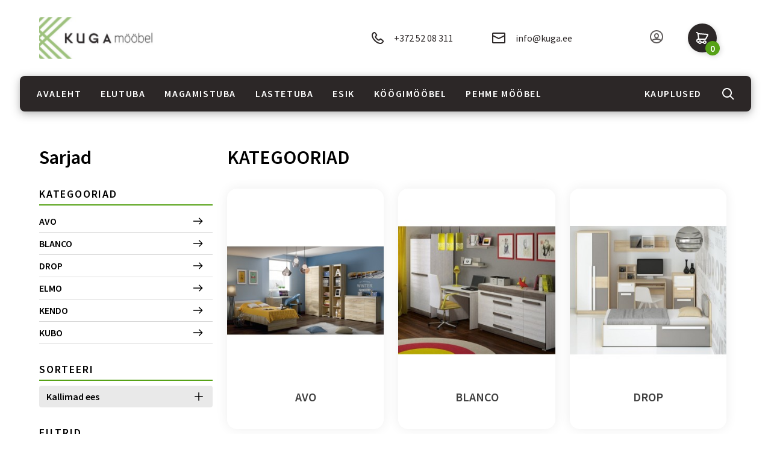

--- FILE ---
content_type: text/html; charset=UTF-8
request_url: https://www.kuga.ee/product-category/home/lastetuba/sarjad-lastetuba/?orderby=date
body_size: 15508
content:
<!DOCTYPE html>
<html lang="et">
<head>
	
	<meta charset="UTF-8">
	<meta name="description" content="">
	<meta name="viewport" content="width=device-width, user-scalable=no, initial-scale=1.0, maximum-scale=1.0,
    minimum-scale=1.0">
	
	<link rel="apple-touch-icon" sizes="57x57" href="https://www.kuga.ee/wp-content/themes/kuga/fav/apple-icon-57x57.png">
	<link rel="apple-touch-icon" sizes="60x60" href="https://www.kuga.ee/wp-content/themes/kuga/fav/apple-icon-60x60.png">
	<link rel="apple-touch-icon" sizes="72x72" href="https://www.kuga.ee/wp-content/themes/kuga/fav/apple-icon-72x72.png">
	<link rel="apple-touch-icon" sizes="76x76" href="https://www.kuga.ee/wp-content/themes/kuga/fav/apple-icon-76x76.png">
	<link rel="apple-touch-icon" sizes="114x114" href="https://www.kuga.ee/wp-content/themes/kuga/fav/apple-icon-114x114.png">
	<link rel="apple-touch-icon" sizes="120x120" href="https://www.kuga.ee/wp-content/themes/kuga/fav/apple-icon-120x120.png">
	<link rel="apple-touch-icon" sizes="144x144" href="https://www.kuga.ee/wp-content/themes/kuga/fav/apple-icon-144x144.png">
	<link rel="apple-touch-icon" sizes="152x152" href="https://www.kuga.ee/wp-content/themes/kuga/fav/apple-icon-152x152.png">
	<link rel="apple-touch-icon" sizes="180x180" href="https://www.kuga.ee/wp-content/themes/kuga/fav/apple-icon-180x180.png">
	<link rel="icon" type="image/png" sizes="192x192"  href="https://www.kuga.ee/wp-content/themes/kuga/fav/android-icon-192x192.png">
	<link rel="icon" type="image/png" sizes="32x32" href="https://www.kuga.ee/wp-content/themes/kuga/fav/favicon-32x32.png">
	<link rel="icon" type="image/png" sizes="96x96" href="https://www.kuga.ee/wp-content/themes/kuga/fav/favicon-96x96.png">
	<link rel="icon" type="image/png" sizes="16x16" href="https://www.kuga.ee/wp-content/themes/kuga/fav/favicon-16x16.png">
	<link rel="manifest" href="https://www.kuga.ee/wp-content/themes/kuga/fav/manifest.json">
	<meta name="msapplication-TileColor" content="#FFFFFF">
	<meta name="msapplication-TileImage" content="https://www.kuga.ee/wp-content/themes/kuga/fav/ms-icon-144x144.png">
	<meta name="theme-color" content="#FFFFFF">
	<!-- Google Tag Manager -->
<script>(function(w,d,s,l,i){w[l]=w[l]||[];w[l].push({'gtm.start':
new Date().getTime(),event:'gtm.js'});var f=d.getElementsByTagName(s)[0],
j=d.createElement(s),dl=l!='dataLayer'?'&l='+l:'';j.async=true;j.src=
'https://www.googletagmanager.com/gtm.js?id='+i+dl;f.parentNode.insertBefore(j,f);
})(window,document,'script','dataLayer','GTM-NBZNX7N8');</script>
<!-- End Google Tag Manager -->

	<meta name='robots' content='index, follow, max-image-preview:large, max-snippet:-1, max-video-preview:-1' />
	<style>img:is([sizes="auto" i], [sizes^="auto," i]) { contain-intrinsic-size: 3000px 1500px }</style>
	
	<!-- This site is optimized with the Yoast SEO plugin v25.8 - https://yoast.com/wordpress/plugins/seo/ -->
	<title>Sarjad Archives - Kuga</title>
	<link rel="canonical" href="https://www.kuga.ee/product-category/home/lastetuba/sarjad-lastetuba/" />
	<link rel="next" href="https://www.kuga.ee/product-category/home/lastetuba/sarjad-lastetuba/page/2/" />
	<meta property="og:locale" content="et_EE" />
	<meta property="og:type" content="article" />
	<meta property="og:title" content="Sarjad Archives - Kuga" />
	<meta property="og:url" content="https://www.kuga.ee/product-category/home/lastetuba/sarjad-lastetuba/" />
	<meta property="og:site_name" content="Kuga" />
	<meta name="twitter:card" content="summary_large_image" />
	<script type="application/ld+json" class="yoast-schema-graph">{"@context":"https://schema.org","@graph":[{"@type":"CollectionPage","@id":"https://www.kuga.ee/product-category/home/lastetuba/sarjad-lastetuba/","url":"https://www.kuga.ee/product-category/home/lastetuba/sarjad-lastetuba/","name":"Sarjad Archives - Kuga","isPartOf":{"@id":"https://www.kuga.ee/#website"},"primaryImageOfPage":{"@id":"https://www.kuga.ee/product-category/home/lastetuba/sarjad-lastetuba/#primaryimage"},"image":{"@id":"https://www.kuga.ee/product-category/home/lastetuba/sarjad-lastetuba/#primaryimage"},"thumbnailUrl":"https://www.kuga.ee/wp-content/uploads/2023/05/drop-14-szara_platyna.jpg","breadcrumb":{"@id":"https://www.kuga.ee/product-category/home/lastetuba/sarjad-lastetuba/#breadcrumb"},"inLanguage":"et"},{"@type":"ImageObject","inLanguage":"et","@id":"https://www.kuga.ee/product-category/home/lastetuba/sarjad-lastetuba/#primaryimage","url":"https://www.kuga.ee/wp-content/uploads/2023/05/drop-14-szara_platyna.jpg","contentUrl":"https://www.kuga.ee/wp-content/uploads/2023/05/drop-14-szara_platyna.jpg","width":1200,"height":850},{"@type":"BreadcrumbList","@id":"https://www.kuga.ee/product-category/home/lastetuba/sarjad-lastetuba/#breadcrumb","itemListElement":[{"@type":"ListItem","position":1,"name":"Home","item":"https://www.kuga.ee/"},{"@type":"ListItem","position":2,"name":"Home","item":"https://www.kuga.ee/product-category/home/"},{"@type":"ListItem","position":3,"name":"Lastetuba","item":"https://www.kuga.ee/product-category/home/lastetuba/"},{"@type":"ListItem","position":4,"name":"Sarjad"}]},{"@type":"WebSite","@id":"https://www.kuga.ee/#website","url":"https://www.kuga.ee/","name":"Kuga","description":"Just another WordPress site","potentialAction":[{"@type":"SearchAction","target":{"@type":"EntryPoint","urlTemplate":"https://www.kuga.ee/?s={search_term_string}"},"query-input":{"@type":"PropertyValueSpecification","valueRequired":true,"valueName":"search_term_string"}}],"inLanguage":"et"}]}</script>
	<!-- / Yoast SEO plugin. -->


<link rel='dns-prefetch' href='//cdnjs.cloudflare.com' />
<link rel='dns-prefetch' href='//maxcdn.bootstrapcdn.com' />
<link rel='dns-prefetch' href='//fonts.googleapis.com' />
<link href='//hb.wpmucdn.com' rel='preconnect' />
<link href='http://fonts.googleapis.com' rel='preconnect' />
<link href='//fonts.gstatic.com' crossorigin='' rel='preconnect' />
<link rel="alternate" type="application/rss+xml" title="Kuga &raquo; Sarjad Kategooria uudisevoog" href="https://www.kuga.ee/product-category/home/lastetuba/sarjad-lastetuba/feed/" />
		<style>
			.lazyload,
			.lazyloading {
				max-width: 100%;
			}
		</style>
		<script type="text/javascript">
/* <![CDATA[ */
window._wpemojiSettings = {"baseUrl":"https:\/\/s.w.org\/images\/core\/emoji\/16.0.1\/72x72\/","ext":".png","svgUrl":"https:\/\/s.w.org\/images\/core\/emoji\/16.0.1\/svg\/","svgExt":".svg","source":{"concatemoji":"https:\/\/www.kuga.ee\/wp-includes\/js\/wp-emoji-release.min.js?ver=6.8.3"}};
/*! This file is auto-generated */
!function(s,n){var o,i,e;function c(e){try{var t={supportTests:e,timestamp:(new Date).valueOf()};sessionStorage.setItem(o,JSON.stringify(t))}catch(e){}}function p(e,t,n){e.clearRect(0,0,e.canvas.width,e.canvas.height),e.fillText(t,0,0);var t=new Uint32Array(e.getImageData(0,0,e.canvas.width,e.canvas.height).data),a=(e.clearRect(0,0,e.canvas.width,e.canvas.height),e.fillText(n,0,0),new Uint32Array(e.getImageData(0,0,e.canvas.width,e.canvas.height).data));return t.every(function(e,t){return e===a[t]})}function u(e,t){e.clearRect(0,0,e.canvas.width,e.canvas.height),e.fillText(t,0,0);for(var n=e.getImageData(16,16,1,1),a=0;a<n.data.length;a++)if(0!==n.data[a])return!1;return!0}function f(e,t,n,a){switch(t){case"flag":return n(e,"\ud83c\udff3\ufe0f\u200d\u26a7\ufe0f","\ud83c\udff3\ufe0f\u200b\u26a7\ufe0f")?!1:!n(e,"\ud83c\udde8\ud83c\uddf6","\ud83c\udde8\u200b\ud83c\uddf6")&&!n(e,"\ud83c\udff4\udb40\udc67\udb40\udc62\udb40\udc65\udb40\udc6e\udb40\udc67\udb40\udc7f","\ud83c\udff4\u200b\udb40\udc67\u200b\udb40\udc62\u200b\udb40\udc65\u200b\udb40\udc6e\u200b\udb40\udc67\u200b\udb40\udc7f");case"emoji":return!a(e,"\ud83e\udedf")}return!1}function g(e,t,n,a){var r="undefined"!=typeof WorkerGlobalScope&&self instanceof WorkerGlobalScope?new OffscreenCanvas(300,150):s.createElement("canvas"),o=r.getContext("2d",{willReadFrequently:!0}),i=(o.textBaseline="top",o.font="600 32px Arial",{});return e.forEach(function(e){i[e]=t(o,e,n,a)}),i}function t(e){var t=s.createElement("script");t.src=e,t.defer=!0,s.head.appendChild(t)}"undefined"!=typeof Promise&&(o="wpEmojiSettingsSupports",i=["flag","emoji"],n.supports={everything:!0,everythingExceptFlag:!0},e=new Promise(function(e){s.addEventListener("DOMContentLoaded",e,{once:!0})}),new Promise(function(t){var n=function(){try{var e=JSON.parse(sessionStorage.getItem(o));if("object"==typeof e&&"number"==typeof e.timestamp&&(new Date).valueOf()<e.timestamp+604800&&"object"==typeof e.supportTests)return e.supportTests}catch(e){}return null}();if(!n){if("undefined"!=typeof Worker&&"undefined"!=typeof OffscreenCanvas&&"undefined"!=typeof URL&&URL.createObjectURL&&"undefined"!=typeof Blob)try{var e="postMessage("+g.toString()+"("+[JSON.stringify(i),f.toString(),p.toString(),u.toString()].join(",")+"));",a=new Blob([e],{type:"text/javascript"}),r=new Worker(URL.createObjectURL(a),{name:"wpTestEmojiSupports"});return void(r.onmessage=function(e){c(n=e.data),r.terminate(),t(n)})}catch(e){}c(n=g(i,f,p,u))}t(n)}).then(function(e){for(var t in e)n.supports[t]=e[t],n.supports.everything=n.supports.everything&&n.supports[t],"flag"!==t&&(n.supports.everythingExceptFlag=n.supports.everythingExceptFlag&&n.supports[t]);n.supports.everythingExceptFlag=n.supports.everythingExceptFlag&&!n.supports.flag,n.DOMReady=!1,n.readyCallback=function(){n.DOMReady=!0}}).then(function(){return e}).then(function(){var e;n.supports.everything||(n.readyCallback(),(e=n.source||{}).concatemoji?t(e.concatemoji):e.wpemoji&&e.twemoji&&(t(e.twemoji),t(e.wpemoji)))}))}((window,document),window._wpemojiSettings);
/* ]]> */
</script>
<style id='wp-emoji-styles-inline-css' type='text/css'>

	img.wp-smiley, img.emoji {
		display: inline !important;
		border: none !important;
		box-shadow: none !important;
		height: 1em !important;
		width: 1em !important;
		margin: 0 0.07em !important;
		vertical-align: -0.1em !important;
		background: none !important;
		padding: 0 !important;
	}
</style>
<link rel='stylesheet' id='wp-block-library-css' href='https://www.kuga.ee/wp-includes/css/dist/block-library/style.min.css?ver=6.8.3' type='text/css' media='all' />
<style id='classic-theme-styles-inline-css' type='text/css'>
/*! This file is auto-generated */
.wp-block-button__link{color:#fff;background-color:#32373c;border-radius:9999px;box-shadow:none;text-decoration:none;padding:calc(.667em + 2px) calc(1.333em + 2px);font-size:1.125em}.wp-block-file__button{background:#32373c;color:#fff;text-decoration:none}
</style>
<style id='global-styles-inline-css' type='text/css'>
:root{--wp--preset--aspect-ratio--square: 1;--wp--preset--aspect-ratio--4-3: 4/3;--wp--preset--aspect-ratio--3-4: 3/4;--wp--preset--aspect-ratio--3-2: 3/2;--wp--preset--aspect-ratio--2-3: 2/3;--wp--preset--aspect-ratio--16-9: 16/9;--wp--preset--aspect-ratio--9-16: 9/16;--wp--preset--color--black: #000000;--wp--preset--color--cyan-bluish-gray: #abb8c3;--wp--preset--color--white: #ffffff;--wp--preset--color--pale-pink: #f78da7;--wp--preset--color--vivid-red: #cf2e2e;--wp--preset--color--luminous-vivid-orange: #ff6900;--wp--preset--color--luminous-vivid-amber: #fcb900;--wp--preset--color--light-green-cyan: #7bdcb5;--wp--preset--color--vivid-green-cyan: #00d084;--wp--preset--color--pale-cyan-blue: #8ed1fc;--wp--preset--color--vivid-cyan-blue: #0693e3;--wp--preset--color--vivid-purple: #9b51e0;--wp--preset--gradient--vivid-cyan-blue-to-vivid-purple: linear-gradient(135deg,rgba(6,147,227,1) 0%,rgb(155,81,224) 100%);--wp--preset--gradient--light-green-cyan-to-vivid-green-cyan: linear-gradient(135deg,rgb(122,220,180) 0%,rgb(0,208,130) 100%);--wp--preset--gradient--luminous-vivid-amber-to-luminous-vivid-orange: linear-gradient(135deg,rgba(252,185,0,1) 0%,rgba(255,105,0,1) 100%);--wp--preset--gradient--luminous-vivid-orange-to-vivid-red: linear-gradient(135deg,rgba(255,105,0,1) 0%,rgb(207,46,46) 100%);--wp--preset--gradient--very-light-gray-to-cyan-bluish-gray: linear-gradient(135deg,rgb(238,238,238) 0%,rgb(169,184,195) 100%);--wp--preset--gradient--cool-to-warm-spectrum: linear-gradient(135deg,rgb(74,234,220) 0%,rgb(151,120,209) 20%,rgb(207,42,186) 40%,rgb(238,44,130) 60%,rgb(251,105,98) 80%,rgb(254,248,76) 100%);--wp--preset--gradient--blush-light-purple: linear-gradient(135deg,rgb(255,206,236) 0%,rgb(152,150,240) 100%);--wp--preset--gradient--blush-bordeaux: linear-gradient(135deg,rgb(254,205,165) 0%,rgb(254,45,45) 50%,rgb(107,0,62) 100%);--wp--preset--gradient--luminous-dusk: linear-gradient(135deg,rgb(255,203,112) 0%,rgb(199,81,192) 50%,rgb(65,88,208) 100%);--wp--preset--gradient--pale-ocean: linear-gradient(135deg,rgb(255,245,203) 0%,rgb(182,227,212) 50%,rgb(51,167,181) 100%);--wp--preset--gradient--electric-grass: linear-gradient(135deg,rgb(202,248,128) 0%,rgb(113,206,126) 100%);--wp--preset--gradient--midnight: linear-gradient(135deg,rgb(2,3,129) 0%,rgb(40,116,252) 100%);--wp--preset--font-size--small: 13px;--wp--preset--font-size--medium: 20px;--wp--preset--font-size--large: 36px;--wp--preset--font-size--x-large: 42px;--wp--preset--spacing--20: 0.44rem;--wp--preset--spacing--30: 0.67rem;--wp--preset--spacing--40: 1rem;--wp--preset--spacing--50: 1.5rem;--wp--preset--spacing--60: 2.25rem;--wp--preset--spacing--70: 3.38rem;--wp--preset--spacing--80: 5.06rem;--wp--preset--shadow--natural: 6px 6px 9px rgba(0, 0, 0, 0.2);--wp--preset--shadow--deep: 12px 12px 50px rgba(0, 0, 0, 0.4);--wp--preset--shadow--sharp: 6px 6px 0px rgba(0, 0, 0, 0.2);--wp--preset--shadow--outlined: 6px 6px 0px -3px rgba(255, 255, 255, 1), 6px 6px rgba(0, 0, 0, 1);--wp--preset--shadow--crisp: 6px 6px 0px rgba(0, 0, 0, 1);}:where(.is-layout-flex){gap: 0.5em;}:where(.is-layout-grid){gap: 0.5em;}body .is-layout-flex{display: flex;}.is-layout-flex{flex-wrap: wrap;align-items: center;}.is-layout-flex > :is(*, div){margin: 0;}body .is-layout-grid{display: grid;}.is-layout-grid > :is(*, div){margin: 0;}:where(.wp-block-columns.is-layout-flex){gap: 2em;}:where(.wp-block-columns.is-layout-grid){gap: 2em;}:where(.wp-block-post-template.is-layout-flex){gap: 1.25em;}:where(.wp-block-post-template.is-layout-grid){gap: 1.25em;}.has-black-color{color: var(--wp--preset--color--black) !important;}.has-cyan-bluish-gray-color{color: var(--wp--preset--color--cyan-bluish-gray) !important;}.has-white-color{color: var(--wp--preset--color--white) !important;}.has-pale-pink-color{color: var(--wp--preset--color--pale-pink) !important;}.has-vivid-red-color{color: var(--wp--preset--color--vivid-red) !important;}.has-luminous-vivid-orange-color{color: var(--wp--preset--color--luminous-vivid-orange) !important;}.has-luminous-vivid-amber-color{color: var(--wp--preset--color--luminous-vivid-amber) !important;}.has-light-green-cyan-color{color: var(--wp--preset--color--light-green-cyan) !important;}.has-vivid-green-cyan-color{color: var(--wp--preset--color--vivid-green-cyan) !important;}.has-pale-cyan-blue-color{color: var(--wp--preset--color--pale-cyan-blue) !important;}.has-vivid-cyan-blue-color{color: var(--wp--preset--color--vivid-cyan-blue) !important;}.has-vivid-purple-color{color: var(--wp--preset--color--vivid-purple) !important;}.has-black-background-color{background-color: var(--wp--preset--color--black) !important;}.has-cyan-bluish-gray-background-color{background-color: var(--wp--preset--color--cyan-bluish-gray) !important;}.has-white-background-color{background-color: var(--wp--preset--color--white) !important;}.has-pale-pink-background-color{background-color: var(--wp--preset--color--pale-pink) !important;}.has-vivid-red-background-color{background-color: var(--wp--preset--color--vivid-red) !important;}.has-luminous-vivid-orange-background-color{background-color: var(--wp--preset--color--luminous-vivid-orange) !important;}.has-luminous-vivid-amber-background-color{background-color: var(--wp--preset--color--luminous-vivid-amber) !important;}.has-light-green-cyan-background-color{background-color: var(--wp--preset--color--light-green-cyan) !important;}.has-vivid-green-cyan-background-color{background-color: var(--wp--preset--color--vivid-green-cyan) !important;}.has-pale-cyan-blue-background-color{background-color: var(--wp--preset--color--pale-cyan-blue) !important;}.has-vivid-cyan-blue-background-color{background-color: var(--wp--preset--color--vivid-cyan-blue) !important;}.has-vivid-purple-background-color{background-color: var(--wp--preset--color--vivid-purple) !important;}.has-black-border-color{border-color: var(--wp--preset--color--black) !important;}.has-cyan-bluish-gray-border-color{border-color: var(--wp--preset--color--cyan-bluish-gray) !important;}.has-white-border-color{border-color: var(--wp--preset--color--white) !important;}.has-pale-pink-border-color{border-color: var(--wp--preset--color--pale-pink) !important;}.has-vivid-red-border-color{border-color: var(--wp--preset--color--vivid-red) !important;}.has-luminous-vivid-orange-border-color{border-color: var(--wp--preset--color--luminous-vivid-orange) !important;}.has-luminous-vivid-amber-border-color{border-color: var(--wp--preset--color--luminous-vivid-amber) !important;}.has-light-green-cyan-border-color{border-color: var(--wp--preset--color--light-green-cyan) !important;}.has-vivid-green-cyan-border-color{border-color: var(--wp--preset--color--vivid-green-cyan) !important;}.has-pale-cyan-blue-border-color{border-color: var(--wp--preset--color--pale-cyan-blue) !important;}.has-vivid-cyan-blue-border-color{border-color: var(--wp--preset--color--vivid-cyan-blue) !important;}.has-vivid-purple-border-color{border-color: var(--wp--preset--color--vivid-purple) !important;}.has-vivid-cyan-blue-to-vivid-purple-gradient-background{background: var(--wp--preset--gradient--vivid-cyan-blue-to-vivid-purple) !important;}.has-light-green-cyan-to-vivid-green-cyan-gradient-background{background: var(--wp--preset--gradient--light-green-cyan-to-vivid-green-cyan) !important;}.has-luminous-vivid-amber-to-luminous-vivid-orange-gradient-background{background: var(--wp--preset--gradient--luminous-vivid-amber-to-luminous-vivid-orange) !important;}.has-luminous-vivid-orange-to-vivid-red-gradient-background{background: var(--wp--preset--gradient--luminous-vivid-orange-to-vivid-red) !important;}.has-very-light-gray-to-cyan-bluish-gray-gradient-background{background: var(--wp--preset--gradient--very-light-gray-to-cyan-bluish-gray) !important;}.has-cool-to-warm-spectrum-gradient-background{background: var(--wp--preset--gradient--cool-to-warm-spectrum) !important;}.has-blush-light-purple-gradient-background{background: var(--wp--preset--gradient--blush-light-purple) !important;}.has-blush-bordeaux-gradient-background{background: var(--wp--preset--gradient--blush-bordeaux) !important;}.has-luminous-dusk-gradient-background{background: var(--wp--preset--gradient--luminous-dusk) !important;}.has-pale-ocean-gradient-background{background: var(--wp--preset--gradient--pale-ocean) !important;}.has-electric-grass-gradient-background{background: var(--wp--preset--gradient--electric-grass) !important;}.has-midnight-gradient-background{background: var(--wp--preset--gradient--midnight) !important;}.has-small-font-size{font-size: var(--wp--preset--font-size--small) !important;}.has-medium-font-size{font-size: var(--wp--preset--font-size--medium) !important;}.has-large-font-size{font-size: var(--wp--preset--font-size--large) !important;}.has-x-large-font-size{font-size: var(--wp--preset--font-size--x-large) !important;}
:where(.wp-block-post-template.is-layout-flex){gap: 1.25em;}:where(.wp-block-post-template.is-layout-grid){gap: 1.25em;}
:where(.wp-block-columns.is-layout-flex){gap: 2em;}:where(.wp-block-columns.is-layout-grid){gap: 2em;}
:root :where(.wp-block-pullquote){font-size: 1.5em;line-height: 1.6;}
</style>
<link rel='stylesheet' id='contact-form-7-css' href='https://www.kuga.ee/wp-content/plugins/contact-form-7/includes/css/styles.css?ver=6.1.1' type='text/css' media='all' />
<style id='contact-form-7-inline-css' type='text/css'>
.wpcf7 .wpcf7-recaptcha iframe {margin-bottom: 0;}.wpcf7 .wpcf7-recaptcha[data-align="center"] > div {margin: 0 auto;}.wpcf7 .wpcf7-recaptcha[data-align="right"] > div {margin: 0 0 0 auto;}
</style>
<link rel='stylesheet' id='woocommerce-layout-css' href='https://www.kuga.ee/wp-content/plugins/woocommerce/assets/css/woocommerce-layout.css?ver=10.1.3' type='text/css' media='all' />
<link rel='stylesheet' id='woocommerce-smallscreen-css' href='https://www.kuga.ee/wp-content/plugins/woocommerce/assets/css/woocommerce-smallscreen.css?ver=10.1.3' type='text/css' media='only screen and (max-width: 768px)' />
<link rel='stylesheet' id='woocommerce-general-css' href='https://www.kuga.ee/wp-content/plugins/woocommerce/assets/css/woocommerce.css?ver=10.1.3' type='text/css' media='all' />
<style id='woocommerce-inline-inline-css' type='text/css'>
.woocommerce form .form-row .required { visibility: visible; }
</style>
<link rel='stylesheet' id='yith-wcan-frontend-css' href='https://www.kuga.ee/wp-content/plugins/yith-woocommerce-ajax-product-filter-premium/assets/css/frontend.css?ver=3.6.1' type='text/css' media='all' />
<style id='yith-wcan-frontend-inline-css' type='text/css'>
.widget h4.widget-title.with-dropdown {position: relative; cursor: pointer;}
                    .widget h4.widget-title.with-dropdown .widget-dropdown { border-width: 0; width: 22px; height: 22px; background: url(https://www.kuga.ee/wp-content/plugins/yith-woocommerce-ajax-product-filter-premium/assets/images/select-arrow.png) top 0px right no-repeat; background-size: 95% !important; position: absolute; top: 0; right: 0;}
                    .widget h4.widget-title.with-dropdown.open .widget-dropdown {background-position: bottom 15px right;}
</style>
<link rel='stylesheet' id='brands-styles-css' href='https://www.kuga.ee/wp-content/plugins/woocommerce/assets/css/brands.css?ver=10.1.3' type='text/css' media='all' />
<link rel='stylesheet' id='my-font-css' href='https://fonts.googleapis.com/css?family=Source+Sans+Pro%3A400%2C600%2C700&#038;display=swap&#038;ver=6.8.3' type='text/css' media='all' />
<link rel='stylesheet' id='my-style-css' href='https://www.kuga.ee/wp-content/themes/kuga/css/style.css?ver=6.8.3' type='text/css' media='all' />
<link rel='stylesheet' id='my-rangeSlider-css' href='https://www.kuga.ee/wp-content/themes/kuga/css/ion.rangeSlider.min.css?ver=6.8.3' type='text/css' media='all' />
<link rel='stylesheet' id='my-select-css' href='https://www.kuga.ee/wp-content/themes/kuga/css/nice-select.css?ver=6.8.3' type='text/css' media='all' />
<link rel='stylesheet' id='my-carousel-css' href='https://cdnjs.cloudflare.com/ajax/libs/slick-carousel/1.9.0/slick.css?ver=6.8.3' type='text/css' media='all' />
<link rel='stylesheet' id='my-custom-css' href='https://www.kuga.ee/wp-content/themes/kuga/style.css?ver=6.8.3' type='text/css' media='all' />
<link rel='stylesheet' id='my-bootstrap-css' href='https://maxcdn.bootstrapcdn.com/bootstrap/4.0.0/css/bootstrap.min.css?ver=6.8.3' type='text/css' media='all' />
<script type="text/javascript" src="https://www.kuga.ee/wp-includes/js/jquery/jquery.min.js?ver=3.7.1" id="jquery-core-js"></script>
<script type="text/javascript" src="https://www.kuga.ee/wp-includes/js/jquery/jquery-migrate.min.js?ver=3.4.1" id="jquery-migrate-js"></script>
<script type="text/javascript" src="https://www.kuga.ee/wp-content/plugins/woocommerce/assets/js/jquery-blockui/jquery.blockUI.min.js?ver=2.7.0-wc.10.1.3" id="jquery-blockui-js" defer="defer" data-wp-strategy="defer"></script>
<script type="text/javascript" id="wc-add-to-cart-js-extra">
/* <![CDATA[ */
var wc_add_to_cart_params = {"ajax_url":"\/wp-admin\/admin-ajax.php","wc_ajax_url":"\/?wc-ajax=%%endpoint%%","i18n_view_cart":"Vaata ostukorvi","cart_url":"https:\/\/www.kuga.ee\/cart\/","is_cart":"","cart_redirect_after_add":"no"};
/* ]]> */
</script>
<script type="text/javascript" src="https://www.kuga.ee/wp-content/plugins/woocommerce/assets/js/frontend/add-to-cart.min.js?ver=10.1.3" id="wc-add-to-cart-js" defer="defer" data-wp-strategy="defer"></script>
<script type="text/javascript" src="https://www.kuga.ee/wp-content/plugins/woocommerce/assets/js/js-cookie/js.cookie.min.js?ver=2.1.4-wc.10.1.3" id="js-cookie-js" defer="defer" data-wp-strategy="defer"></script>
<script type="text/javascript" id="woocommerce-js-extra">
/* <![CDATA[ */
var woocommerce_params = {"ajax_url":"\/wp-admin\/admin-ajax.php","wc_ajax_url":"\/?wc-ajax=%%endpoint%%","i18n_password_show":"Show password","i18n_password_hide":"Hide password"};
/* ]]> */
</script>
<script type="text/javascript" src="https://www.kuga.ee/wp-content/plugins/woocommerce/assets/js/frontend/woocommerce.min.js?ver=10.1.3" id="woocommerce-js" defer="defer" data-wp-strategy="defer"></script>
<link rel="https://api.w.org/" href="https://www.kuga.ee/wp-json/" /><link rel="alternate" title="JSON" type="application/json" href="https://www.kuga.ee/wp-json/wp/v2/product_cat/42" /><link rel="EditURI" type="application/rsd+xml" title="RSD" href="https://www.kuga.ee/xmlrpc.php?rsd" />
<meta name="generator" content="WordPress 6.8.3" />
<meta name="generator" content="WooCommerce 10.1.3" />
		<script>
			document.documentElement.className = document.documentElement.className.replace('no-js', 'js');
		</script>
				<style>
			.no-js img.lazyload {
				display: none;
			}

			figure.wp-block-image img.lazyloading {
				min-width: 150px;
			}

			.lazyload,
			.lazyloading {
				--smush-placeholder-width: 100px;
				--smush-placeholder-aspect-ratio: 1/1;
				width: var(--smush-image-width, var(--smush-placeholder-width)) !important;
				aspect-ratio: var(--smush-image-aspect-ratio, var(--smush-placeholder-aspect-ratio)) !important;
			}

						.lazyload, .lazyloading {
				opacity: 0;
			}

			.lazyloaded {
				opacity: 1;
				transition: opacity 400ms;
				transition-delay: 0ms;
			}

					</style>
			<noscript><style>.woocommerce-product-gallery{ opacity: 1 !important; }</style></noscript>
			<style type="text/css" id="wp-custom-css">
			#cookie-notice .cookie-notice-container {
	display: flex;
	padding: 10px 0px!important;
}
#cn-notice-buttons {
    display: flex!important;
    align-items: center;
    justify-content: center;
    gap: 10px;
}
#cookie-notice .cn-button {
	display: inline-flex;
	    height: 40px;
    font-size: 14px;
}
body #cn-notice-text {
	font-size: 16px;
}
.product-nav .slick-slide div,
.product-nav .slick-slide div img{
	height: 100%;
}
.product-nav .slick-slide div img {
	width: 100%;
	object-fit: contain;
}
.product-nav .slick-list {
	padding: 0 !important;
}
.product-nav .slick-next,
	.product-nav .slick-prev {
		display: none !important;
	}
@media (max-width: 767px) {
	.product .product__image {
		padding-left: 0;
	}
	.product .product__image .product-nav {
		display: none;
	}
	.product__image .slick-prev {
		left: calc(50% - 140px);
	}
	.product__image .slick-next {
		right: calc(50% - 140px);
	}
}
@media (min-width: 768px) {
	.product-nav .slick-slide {
		min-height: 100px;
	}
	.product__image .slick-prev {
		left: calc(50% - 164px);
	}
	.product__image .slick-next {
		right: calc(50% - 164px);
	}
	
}		</style>
		</head>
<body>
	<!-- Google Tag Manager (noscript) -->
<noscript><iframe data-src="https://www.googletagmanager.com/ns.html?id=GTM-NBZNX7N8"
height="0" width="0" style="display:none;visibility:hidden" src="[data-uri]" class="lazyload" data-load-mode="1"></iframe></noscript>
<!-- End Google Tag Manager (noscript) -->
<div class="preloader"></div>
<header>
	<div class="container">
		<div class="header-top">
			<div class="header__logo__wrap">
				<a href="https://www.kuga.ee" class="header__logo">
					<img data-src="https://www.kuga.ee/wp-content/uploads/2019/11/logo-1.svg" alt="Kuga" title="Kuga" src="[data-uri]" class="lazyload">
				</a>
			</div>
			<div class="header__nav">
				<div class="header__contact">
					<a href="tel:+372 52 08 311" class="header__contact-item">
						<svg width="21" height="21" viewBox="0 0 21 21" fill="none"
							xmlns="http://www.w3.org/2000/svg">
							<path fill-rule="evenodd" clip-rule="evenodd"
								d="M9.85651 6.33797C10.3746 5.63976 10.5604 4.90391 9.97444 4.25438C8.65949 2.4144 7.77515 1.27657 7.22044 0.72861C6.16589 -0.313124 4.43112 -0.172213 3.51779 0.72772C3.02723 1.21108 2.86116 1.37707 2.35747 1.88868C-0.448184 4.69584 1.26285 10.6301 5.81139 15.1831C10.3589 19.7351 16.2926 21.447 19.1041 18.6339C19.5689 18.1858 19.9624 17.7921 20.2728 17.4641C21.1678 16.518 21.3037 14.8598 20.2669 13.7825C19.7354 13.2302 18.6503 12.3885 16.7329 11.017C16.1457 10.4919 15.4494 10.6057 14.811 11.0245C14.504 11.226 14.2805 11.4298 13.8585 11.8521L13.0923 12.6188C12.9914 12.7198 11.621 12.0335 10.2907 10.7019C8.95972 9.3696 8.2739 7.99913 8.37435 7.89869L9.14112 7.1315C9.27499 6.99749 9.339 6.93261 9.42108 6.84634C9.59209 6.66662 9.73368 6.50351 9.85651 6.33797ZM14.5057 14.033L15.2721 13.2662C15.5044 13.0337 15.6549 12.8908 15.7773 12.7923C17.457 13.9985 18.4297 14.7569 18.8271 15.1698C19.0656 15.4176 19.0286 15.8699 18.8212 16.0891C18.5342 16.3925 18.1613 16.7655 17.7037 17.2069C15.8857 19.0257 11.0959 17.6438 7.22513 13.7692C3.35315 9.89339 1.97188 5.10287 3.7762 3.29756C4.27786 2.78805 4.4368 2.62919 4.92035 2.15273C5.10166 1.97408 5.59552 1.93396 5.81608 2.15184C6.24314 2.57371 7.03534 3.58806 8.20071 5.2114C8.14038 5.2863 8.06503 5.37094 7.97333 5.46732C7.90603 5.53805 7.84996 5.59489 7.72738 5.71759L6.96136 6.48403C5.65821 7.78707 6.76802 10.0048 8.87697 12.1158C10.9845 14.2254 13.203 15.3364 14.5057 14.033Z" />
						</svg>

						+372 52 08 311					</a>
					<a href="mailto:info@kuga.ee" class="header__contact-item">
						<svg width="22" height="18" viewBox="0 0 22 18" fill="none"
							xmlns="http://www.w3.org/2000/svg">
							<path fill-rule="evenodd" clip-rule="evenodd"
								d="M2 0H20C21.1046 0 22 0.89543 22 2V16C22 17.1046 21.1046 18 20 18H2C0.89543 18 0 17.1046 0 16V2C0 0.89543 0.89543 0 2 0ZM2 6.61811V16H20V6.61853L11 11.1185L2 6.61811ZM2 4.38199L11 8.88245L20 4.38247V2H2V4.38199Z" />
						</svg>

						info@kuga.ee					</a>
				</div>
				<div class="header__nav-inner">
					<div class="header__login-wrap">
						<a href="#" class="header__login">
							<svg width="22" height="22" viewBox="0 0 22 22" fill="none"
								xmlns="http://www.w3.org/2000/svg">
								<path fill-rule="evenodd" clip-rule="evenodd"
									d="M11 22C4.92487 22 0 17.0751 0 11C0 4.92487 4.92487 0 11 0C17.0751 0 22 4.92487 22 11C22 17.0751 17.0751 22 11 22ZM18.3995 16.1246C19.4086 14.6703 20 12.9042 20 11C20 6.02944 15.9706 2 11 2C6.02943 2 1.99999 6.02944 1.99999 11C1.99999 12.9042 2.59138 14.6703 3.6005 16.1247C4.72595 14.6381 7.3706 14 11 14C14.6294 14 17.274 14.6381 18.3995 16.1246ZM16.9647 17.7398C16.672 16.6873 14.5694 16 11 16C7.43062 16 5.328 16.6874 5.03532 17.7398C6.6233 19.1462 8.71194 20 11 20C13.2881 20 15.3767 19.1462 16.9647 17.7398ZM11 5C8.57911 5 7.00001 6.75576 7.00001 9C7.00001 12.4274 8.76087 14 11 14C13.2181 14 15 12.4796 15 9.2C15 6.92158 13.4142 5 11 5ZM9 9C9 11.2693 9.81821 12 11 12C12.1777 12 13 11.2984 13 9.2C13 7.95042 12.2157 7 11 7C9.73374 7 9 7.81583 9 9Z"
									fill-opacity="0.75" />
							</svg>

						</a>
													<div class="header__login-list ">
								<h5 class="header__login-list-title">
									Tere, külaline!
								</h5>
								<a href="https://www.kuga.ee/login/" class="category-nav__menu-link">
									Logi sisse
									<img data-src="https://www.kuga.ee/wp-content/themes/kuga/img/icons/icon-arr-black-right.svg" src="[data-uri]" class="lazyload">
								</a>
								<a href="https://www.kuga.ee/registration" class="category-nav__menu-link">
									Registreeri
									<img data-src="https://www.kuga.ee/wp-content/themes/kuga/img/icons/icon-arr-black-right.svg" src="[data-uri]" class="lazyload">
								</a>
							</div>	
											</div>
					
					<div class="header__cart-wrap">
						<a href="javascript:;" class="header__cart">
							<svg width="21" height="20" viewBox="0 0 21 20" fill="none"
								xmlns="http://www.w3.org/2000/svg">
								<path fill-rule="evenodd" clip-rule="evenodd"
									d="M4.07125 2.00254C3.89365 2.00216 3.72244 2.02226 3.55976 2.06048C3.33674 1.56893 3.04216 1.12794 2.70711 0.792893C2.13843 0.224221 1.24155 0 0 0V2C0.758448 2 1.1949 2.10911 1.29289 2.20711C1.67086 2.58508 2 3.35306 2 4L2.01005 4.14142L2.98992 11.0005C1.35036 11.0856 0.0801976 12.3588 0.00122858 13.9504L0 15C0.0968212 16.6439 1.36275 17.9085 2.94324 17.9984L3.17026 17.9987C3.58174 19.1646 4.69331 20 6 20C7.30622 20 8.41746 19.1652 8.82929 18H11.1707C11.5825 19.1652 12.6938 20 14 20C15.6569 20 17 18.6569 17 17C17 15.3431 15.6569 14 14 14C12.6938 14 11.5825 14.8348 11.1707 16H8.82929C8.41746 14.8348 7.30622 14 6 14C4.69378 14 3.58254 14.8348 3.17071 16H3C2.49001 15.9694 2.03254 15.5124 1.99821 14.9401L2 14C2.02697 13.4813 2.48131 13.027 3.04955 12.9988L5.02369 12.9993L5.038 13H15.1169L15.2645 12.9532C16.0227 12.7126 16.6296 12.1416 16.917 11.4025L17.0224 11.194L17.3647 10.5159C17.7188 9.81392 18.0729 9.11076 18.418 8.4238C19.2632 6.74107 19.7948 5.67166 19.9125 5.40906C20.5171 4.06045 19.2924 3.02246 18.0407 3.00036L4.07125 2.00254ZM14.7694 11H5.11288C5.04867 10.9821 4.99974 10.9278 4.99016 10.86L4.01026 4.00073L17.8934 4.99492C17.6505 5.49032 17.2089 6.37516 16.6308 7.52609L16.6163 7.55493C16.2863 8.21186 15.9327 8.91405 15.579 9.61507L15.2372 10.2923L15.1076 10.5488L15.0588 10.6622C15.0066 10.8078 14.9028 10.9274 14.7694 11ZM14 18C14.5523 18 15 17.5523 15 17C15 16.4477 14.5523 16 14 16C13.4477 16 13 16.4477 13 17C13 17.5523 13.4477 18 14 18ZM6.99999 17C6.99999 17.5523 6.55228 18 5.99999 18C5.44771 18 4.99999 17.5523 4.99999 17C4.99999 16.4477 5.44771 16 5.99999 16C6.55228 16 6.99999 16.4477 6.99999 17Z" />
							</svg>
							<span class="header__cart-num">0</span>
						</a>
													<div class="widget category__filter-inner  woocommerce widget_shopping_cart"><div class="widget_shopping_cart_content"></div></div>						  
						
						
						
						
					</div>
				</div>
			</div>
		</div>

		<div class="header__inner">
			<div class="wrap__menu">

				<ul id="menu-top_menu" class="nav menu"><li id="menu-item-8151" class="menu-item menu-item-type-post_type menu-item-object-page menu-item-home menu__item " ><a href="https://www.kuga.ee/" class="menu__link">Avaleht</a></li>
<li id="menu-item-7913" class="menu-item menu-item-type-taxonomy menu-item-object-product_cat menu-item-has-children has-sub menu__item " ><a href="https://www.kuga.ee/product-category/home/elutuba/" class="menu__link">Elutuba</a>
<ul class='nav submenu'>
	<li id="menu-item-7915" ><a href="https://www.kuga.ee/product-category/home/elutuba/sarjad-elutuba/">Sarjad</a></li>
	<li id="menu-item-7918" ><a href="https://www.kuga.ee/product-category/home/elutuba/kummutid/">Kummutid</a></li>
	<li id="menu-item-7922" ><a href="https://www.kuga.ee/product-category/home/elutuba/riiulid-ja-kummutid-elutuba/">Riiulid</a></li>
	<li id="menu-item-7923" ><a href="https://www.kuga.ee/product-category/home/elutuba/diivanilauad/">Diivanilauad</a></li>
	<li id="menu-item-7924" ><a href="https://www.kuga.ee/product-category/home/elutuba/tv-alused-elutuba/">TV-alused</a></li>
	<li id="menu-item-7926" ><a href="https://www.kuga.ee/product-category/home/elutuba/soeoegilauad/">Söögilauad</a></li>
	<li id="menu-item-7927" ><a href="https://www.kuga.ee/product-category/home/elutuba/toolid/">Toolid</a></li>
	<li id="menu-item-7928" ><a href="https://www.kuga.ee/product-category/home/elutuba/vitriinkapid-ja-puhvetid-elutuba/">Vitriinkapid</a></li>
	<li id="menu-item-7978" ><a href="https://www.kuga.ee/product-category/home/seinariiulid/">Seinariiulid</a></li>
</ul>
</li>
<li id="menu-item-7929" class="menu-item menu-item-type-taxonomy menu-item-object-product_cat menu-item-has-children has-sub menu__item " ><a href="https://www.kuga.ee/product-category/home/magamistuba/" class="menu__link">Magamistuba</a>
<ul class='nav submenu'>
	<li id="menu-item-7930" ><a href="https://www.kuga.ee/product-category/home/magamistuba/sarjad/">Sarjad</a></li>
	<li id="menu-item-7934" ><a href="https://www.kuga.ee/product-category/home/magamistuba/voodid/">Voodid</a></li>
	<li id="menu-item-7937" ><a href="https://www.kuga.ee/product-category/home/magamistuba/riidekapid/">Riidekapid</a></li>
	<li id="menu-item-7940" ><a href="https://www.kuga.ee/product-category/home/magamistuba/kummutid-magamistuba/">Kummutid</a></li>
	<li id="menu-item-7942" ><a href="https://www.kuga.ee/product-category/home/magamistuba/oeoekapid/">Öökapid</a></li>
	<li id="menu-item-7944" ><a href="https://www.kuga.ee/product-category/home/magamistuba/peeglid-magamistuba/">Peeglid</a></li>
	<li id="menu-item-7979" ><a href="https://www.kuga.ee/product-category/home/seinakapid/">Seinakapid</a></li>
</ul>
</li>
<li id="menu-item-7945" class="menu-item menu-item-type-taxonomy menu-item-object-product_cat current-product_cat-ancestor current-menu-ancestor current-menu-parent current-product_cat-parent menu-item-has-children has-sub menu__item " ><a href="https://www.kuga.ee/product-category/home/lastetuba/" class="menu__link">Lastetuba</a>
<ul class='nav submenu'>
	<li id="menu-item-7948" ><a href="https://www.kuga.ee/product-category/home/lastetuba/sarjad-lastetuba/">Sarjad</a></li>
	<li id="menu-item-7951" ><a href="https://www.kuga.ee/product-category/home/lastetuba/voodid-lastetuba/">Voodid</a></li>
	<li id="menu-item-7952" ><a href="https://www.kuga.ee/product-category/home/lastetuba/riiulid/">Riiulid</a></li>
	<li id="menu-item-7955" ><a href="https://www.kuga.ee/product-category/home/lastetuba/kirjutuslauad/">Kirjutuslauad</a></li>
	<li id="menu-item-7960" ><a href="https://www.kuga.ee/product-category/home/lastetuba/kummutid-lastetuba/">Kummutid</a></li>
	<li id="menu-item-7961" ><a href="https://www.kuga.ee/product-category/home/lastetuba/kapid/">Kapid</a></li>
</ul>
</li>
<li id="menu-item-7962" class="menu-item menu-item-type-taxonomy menu-item-object-product_cat menu-item-has-children has-sub menu__item " ><a href="https://www.kuga.ee/product-category/home/esik/" class="menu__link">Esik</a>
<ul class='nav submenu'>
	<li id="menu-item-7966" ><a href="https://www.kuga.ee/product-category/home/esik/sarjad-esik/">Sarjad</a></li>
	<li id="menu-item-7967" ><a href="https://www.kuga.ee/product-category/home/esik/jalanoudekapid/">Jalanõudekapid</a></li>
	<li id="menu-item-7968" ><a href="https://www.kuga.ee/product-category/home/esik/nagid/">Nagid</a></li>
	<li id="menu-item-7969" ><a href="https://www.kuga.ee/product-category/home/esik/peeglid/">Peeglid</a></li>
</ul>
</li>
<li id="menu-item-7971" class="menu-item menu-item-type-taxonomy menu-item-object-product_cat menu-item-has-children has-sub menu__item " ><a href="https://www.kuga.ee/product-category/home/koeoegid/" class="menu__link">Köögimööbel</a>
<ul class='nav submenu'>
	<li id="menu-item-13735" ><a href="https://www.kuga.ee/product-category/home/koeoegid/eriti-soodsad-koogid-laos/">ERITI SOODSAD KÖÖGID (LAOS)</a></li>
	<li id="menu-item-13738" ><a href="https://www.kuga.ee/product-category/home/koeoegid/taskukohased-koogid-laos/">TASKUKOHASED KÖÖGID (LAOS)</a></li>
	<li id="menu-item-13737" ><a href="https://www.kuga.ee/product-category/home/koeoegid/koogid-noudlikumale-kliendile-tellimisel/">KÖÖGID NÕUDLIKUMALE KLIENDILE (TELLIMISEL)</a></li>
</ul>
</li>
<li id="menu-item-7972" class="menu-item menu-item-type-taxonomy menu-item-object-product_cat menu-item-has-children has-sub menu__item " ><a href="https://www.kuga.ee/product-category/home/pehme-moeoebel/" class="menu__link">Pehme mööbel</a>
<ul class='nav submenu'>
	<li id="menu-item-7973" ><a href="https://www.kuga.ee/product-category/home/pehme-moeoebel/nurgadiivanid/">Nurgadiivanid</a></li>
	<li id="menu-item-7974" ><a href="https://www.kuga.ee/product-category/home/pehme-moeoebel/diivanid/">Diivanid</a></li>
	<li id="menu-item-7975" ><a href="https://www.kuga.ee/product-category/home/pehme-moeoebel/tugitoolid/">Tugitoolid</a></li>
	<li id="menu-item-7976" ><a href="https://www.kuga.ee/product-category/home/pehme-moeoebel/tumbadkott-toolid/">Tumbad</a></li>
	<li id="menu-item-7977" ><a href="https://www.kuga.ee/product-category/home/diivanvoodid/">Diivanvoodid</a></li>
</ul>
</li>
</ul>
			</div>
			<div class="header-search">
								<a href="https://www.kuga.ee/kauplused/" class="header-kaup">
					Kauplused				</a>
								<form method="get" class="header-form" id="searchform" action="/"> 
	<span class="search-btn">	
		<img data-src="https://www.kuga.ee/wp-content/themes/kuga/img/icons/icon-search.svg" src="[data-uri]" class="lazyload">
	</span>
	<input type="text" value="" 
            name="s" id="s"  onblur="if (this.value == '')  {this.value = '';}"  
            onfocus="if (this.value == '') {this.value = '';}" />
	<button type="submit">
			<img data-src="https://www.kuga.ee/wp-content/themes/kuga/img/icons/icon-search.svg" src="[data-uri]" class="lazyload">
	</button>
	

</form>
				
			</div>



			<div class="wrap__burger">
				<div class="burger">
					<div class="burger__inner"></div>
				</div>
			</div>
		</div>
	</div>
</header><div id="primary" class="content-area"><main id="main" class="site-main" role="main"><main>


	<section class="category">
		<div class="container">
			<div class="category__inner">
				<div class="category-nav">
											<h1 class="category-nav__title">
							Sarjad							<span class="category-mobile-btn">
								<img data-src="https://www.kuga.ee/wp-content/themes/kuga/img/icons/chevron-left-d.svg" src="[data-uri]" class="lazyload">
							</span>
						</h1>
					
					<div class="category-nav__inner">
												<h3 class="category-nav__subtitle">
							Kategooriad
						</h3>
						
						<ul class="category-nav__menu">
															
								<li class="category-nav__menu-item">
									<a href="https://www.kuga.ee/product-category/home/lastetuba/sarjad-lastetuba/avo-sarjad-lastetuba/" class="category-nav__menu-link">
										AVO										<span class="category-nav__menu-icon">
											<img data-src="https://www.kuga.ee/wp-content/themes/kuga/img/icons/icon-arr-black-right.svg" src="[data-uri]" class="lazyload">
										</span>
									</a>
								</li>
								
								
																						
								<li class="category-nav__menu-item">
									<a href="https://www.kuga.ee/product-category/home/lastetuba/sarjad-lastetuba/blanco/" class="category-nav__menu-link">
										BLANCO										<span class="category-nav__menu-icon">
											<img data-src="https://www.kuga.ee/wp-content/themes/kuga/img/icons/icon-arr-black-right.svg" src="[data-uri]" class="lazyload">
										</span>
									</a>
								</li>
								
								
																						
								<li class="category-nav__menu-item">
									<a href="https://www.kuga.ee/product-category/home/lastetuba/sarjad-lastetuba/drop/" class="category-nav__menu-link">
										DROP										<span class="category-nav__menu-icon">
											<img data-src="https://www.kuga.ee/wp-content/themes/kuga/img/icons/icon-arr-black-right.svg" src="[data-uri]" class="lazyload">
										</span>
									</a>
								</li>
								
								
																						
								<li class="category-nav__menu-item">
									<a href="https://www.kuga.ee/product-category/home/lastetuba/sarjad-lastetuba/elmo/" class="category-nav__menu-link">
										ELMO										<span class="category-nav__menu-icon">
											<img data-src="https://www.kuga.ee/wp-content/themes/kuga/img/icons/icon-arr-black-right.svg" src="[data-uri]" class="lazyload">
										</span>
									</a>
								</li>
								
								
																						
								<li class="category-nav__menu-item">
									<a href="https://www.kuga.ee/product-category/home/lastetuba/sarjad-lastetuba/kendo-sarjad-lastetuba/" class="category-nav__menu-link">
										KENDO										<span class="category-nav__menu-icon">
											<img data-src="https://www.kuga.ee/wp-content/themes/kuga/img/icons/icon-arr-black-right.svg" src="[data-uri]" class="lazyload">
										</span>
									</a>
								</li>
								
								
																						
								<li class="category-nav__menu-item">
									<a href="https://www.kuga.ee/product-category/home/lastetuba/sarjad-lastetuba/kubo/" class="category-nav__menu-link">
										KUBO										<span class="category-nav__menu-icon">
											<img data-src="https://www.kuga.ee/wp-content/themes/kuga/img/icons/icon-arr-black-right.svg" src="[data-uri]" class="lazyload">
										</span>
									</a>
								</li>
								
								
																					
							


						</ul>
						


						
						<div class="woocommerce-notices-wrapper"></div><form class="woocommerce-ordering category__sort" method="get">
	<h3 class="category-nav__subtitle">Sorteeri</h3>
	<ul name="orderby" class="category-nav__menu category-sort">
		
		<li class="category-nav__menu-item">
			<a href="#" class="category-nav__menu-link">
				Kallimad ees
				<span class="category-nav__menu-plus">
					<img data-src="https://www.kuga.ee/wp-content/themes/kuga/img/icons/icon-plus.svg" src="[data-uri]" class="lazyload">
				</span>
			</a>
			<ul class="category-nav__submenu">
									<li class="category-nav__submenu-item">
						<a href="?orderby=menu_order" class="category-nav__submenu-link">Vaikimisi järjestus</a>
					</li>
									<li class="category-nav__submenu-item">
						<a href="?orderby=popularity" class="category-nav__submenu-link">Järjesta populaarsuse alusel</a>
					</li>
									<li class="category-nav__submenu-item">
						<a href="?orderby=rating" class="category-nav__submenu-link">Järjesta keskmise hinnangu järgi</a>
					</li>
									<li class="category-nav__submenu-item">
						<a href="?orderby=date" class="category-nav__submenu-link">Järjesta uudsuse alusel</a>
					</li>
									<li class="category-nav__submenu-item">
						<a href="?orderby=price" class="category-nav__submenu-link">Järjesta hinna alusel: odavamast kallimani</a>
					</li>
									<li class="category-nav__submenu-item">
						<a href="?orderby=price-desc" class="category-nav__submenu-link">Järjesta hinna alusel: kallimast odavamani</a>
					</li>
				
			</ul>
		</li>
	</ul>
		<input type="hidden" name="paged" value="1" />
	</form>
						


						<h3 class="category-nav__subtitle">Filtrid</h3>
						<div class="category__filter">
							<div class="widget category__filter-inner  woocommerce widget_price_filter"><h4 class="category__filter-title widget-title">Hind</h4>
<form method="get" action="https://www.kuga.ee/product-category/home/lastetuba/sarjad-lastetuba/">
	<div class="price_slider_wrapper">
		<div class="price_slider" style="display:none;"></div>
		<div class="price_slider_amount" data-step="10">
			<input type="text" id="min_price" name="min_price" value="20" data-min="20" placeholder="Minimaalne hind" />
			<input type="text" id="max_price" name="max_price" value="630" data-max="630" placeholder="Maksimaalne hind" />
						<button type="submit" class="button">Filtreeri</button>
			<div class="price_label" style="display:none;">
				Hind: <span class="from"></span> &mdash; <span class="to"></span>
			</div>
			<input type="hidden" name="orderby" value="date" />			<div class="clear"></div>
		</div>
	</div>
</form>

</div>							<div class="category__filter-item">
								<div style="display:none;" class="widget category__filter-inner  yith-wcan-list-price-filter yith-woocommerce-ajax-product-filter"><h4 class="category__filter-title widget-title">Price Filter<span class="widget-dropdown" data-toggle="open"></span></h4>    <ul class="yith-wcan-list-price-filter">
                    <li class="price-item">
                                                                <a  class="yith-wcan-price-link yith-wcan-price-filter-list-link" href="https://www.kuga.ee/tooted/?orderby=date&#038;product_cat=sarjad-lastetuba&#038;source_id=sarjad-lastetuba&#038;source_tax=product_cat&#038;min_price=0&#038;max_price=3123">
                    From: <span class="woocommerce-Price-amount amount"><bdi>0.00&nbsp;<span class="woocommerce-Price-currencySymbol">&euro;</span></bdi></span> To: <span class="woocommerce-Price-amount amount"><bdi>3,123.00&nbsp;<span class="woocommerce-Price-currencySymbol">&euro;</span></bdi></span>                </a>
            </li>
            </ul>
</div>							</div>
						</div>
					</div>

				</div>
				
				<div class="category-prod " >
										<h1 class="category-nav__title">
						KATEGOORIAD
						<span class="category-mobile-btn">
							<img data-src="https://www.kuga.ee/wp-content/themes/kuga/img/icons/chevron-left-d.svg" src="[data-uri]" class="lazyload">
						</span>
					</h1>
					
					<div class="prod__inner">
										
						
						<a href="https://www.kuga.ee/product-category/home/lastetuba/sarjad-lastetuba/avo-sarjad-lastetuba/" class="prod__item">
								<div class="prod__item-image lazyload" style="background:inherit" data-bg="url(https://www.kuga.ee/wp-content/uploads/2019/11/avo-1.jpg) no-repeat center/cover">
								</div>
							
							<div class="prod__item-in">
								<h3 class="prod__item-title">
									AVO								</h3>
							</div>
						</a>
					
										
						
						<a href="https://www.kuga.ee/product-category/home/lastetuba/sarjad-lastetuba/blanco/" class="prod__item">
								<div class="prod__item-image lazyload" style="background:inherit" data-bg="url(https://www.kuga.ee/wp-content/uploads/2019/11/blanco-1.jpg) no-repeat center/cover">
								</div>
							
							<div class="prod__item-in">
								<h3 class="prod__item-title">
									BLANCO								</h3>
							</div>
						</a>
					
										
						
						<a href="https://www.kuga.ee/product-category/home/lastetuba/sarjad-lastetuba/drop/" class="prod__item">
								<div class="prod__item-image lazyload" style="background:inherit" data-bg="url(https://www.kuga.ee/wp-content/uploads/2019/11/drop.jpg) no-repeat center/cover">
								</div>
							
							<div class="prod__item-in">
								<h3 class="prod__item-title">
									DROP								</h3>
							</div>
						</a>
					
										
						
						<a href="https://www.kuga.ee/product-category/home/lastetuba/sarjad-lastetuba/elmo/" class="prod__item">
								<div class="prod__item-image lazyload" style="background:inherit" data-bg="url(https://www.kuga.ee/wp-content/uploads/2020/09/ELMO-suur-valge2-500x500.jpg) no-repeat center/cover">
								</div>
							
							<div class="prod__item-in">
								<h3 class="prod__item-title">
									ELMO								</h3>
							</div>
						</a>
					
										
						
						<a href="https://www.kuga.ee/product-category/home/lastetuba/sarjad-lastetuba/kendo-sarjad-lastetuba/" class="prod__item">
								<div class="prod__item-image lazyload" style="background:inherit" data-bg="url(https://www.kuga.ee/wp-content/uploads/2022/04/KENDO-500x500.jpg) no-repeat center/cover">
								</div>
							
							<div class="prod__item-in">
								<h3 class="prod__item-title">
									KENDO								</h3>
							</div>
						</a>
					
										
						
						<a href="https://www.kuga.ee/product-category/home/lastetuba/sarjad-lastetuba/kubo/" class="prod__item">
								<div class="prod__item-image lazyload" style="background:inherit" data-bg="url(https://www.kuga.ee/wp-content/uploads/2023/01/KUBO_01_2160px-500x500.jpg) no-repeat center/cover">
								</div>
							
							<div class="prod__item-in">
								<h3 class="prod__item-title">
									KUBO								</h3>
							</div>
						</a>
					
						
					</div>
										
					
										<h1 class="category-nav__title">
						Tooted
						<span class="category-mobile-btn">
							<img data-src="https://www.kuga.ee/wp-content/themes/kuga/img/icons/chevron-left-d.svg" src="[data-uri]" class="lazyload">
						</span>
					</h1>
						<div class="prod__inner products-js">
							
<a href="https://www.kuga.ee/product/kirjutuslaud-drop-14/" class="prod__item">
						
		<div class="prod__item-image lazyload" style="background:inherit" data-bg="url(https://www.kuga.ee/wp-content/uploads/2023/05/drop-14-szara_platyna-500x500.jpg) no-repeat center/cover">
					</div>
	
	<div class="prod__item-in">
		<h3 class="prod__item-title">
			Kirjutuslaud Drop 14		</h3>
		<div class="prod__item-wrap-price">
							<span class="prod__item-price">
						178 &euro; 
				</span>
					</div>
	</div>
</a>


<a href="https://www.kuga.ee/product/diivanilaud-avo-6501/" class="prod__item">
						
		<div class="prod__item-image lazyload" style="background:inherit" data-bg="url(https://www.kuga.ee/wp-content/uploads/2023/05/stolik-st6501001-mlmeble_1-500x500.jpg) no-repeat center/cover">
					</div>
	
	<div class="prod__item-in">
		<h3 class="prod__item-title">
			Diivanilaud Avo 6501		</h3>
		<div class="prod__item-wrap-price">
							<span class="prod__item-price">
						138 &euro; 
				</span>
					</div>
	</div>
</a>


<a href="https://www.kuga.ee/product/diivanilaud-avo-10301/" class="prod__item">
						
		<div class="prod__item-image lazyload" style="background:inherit" data-bg="url(https://www.kuga.ee/wp-content/uploads/2023/05/stolik-10301001-mlmeble_1-500x500.jpg) no-repeat center/cover">
					</div>
	
	<div class="prod__item-in">
		<h3 class="prod__item-title">
			Diivanilaud Avo 10301		</h3>
		<div class="prod__item-wrap-price">
							<span class="prod__item-price">
						147 &euro; 
				</span>
					</div>
	</div>
</a>


<a href="https://www.kuga.ee/product/diivanilaud-kubo-kb12/" class="prod__item">
						
		<div class="prod__item-image lazyload" style="background:inherit" data-bg="url(https://www.kuga.ee/wp-content/uploads/2023/03/11-2-500x500.jpg) no-repeat center/cover">
					</div>
	
	<div class="prod__item-in">
		<h3 class="prod__item-title">
			Diivanilaud Kubo KB12		</h3>
		<div class="prod__item-wrap-price">
							<span class="prod__item-price">
						67 &euro; 
				</span>
					</div>
	</div>
</a>


<a href="https://www.kuga.ee/product/ookapp-kubo-kb11/" class="prod__item">
						
		<div class="prod__item-image lazyload" style="background:inherit" data-bg="url(https://www.kuga.ee/wp-content/uploads/2023/03/10-2-500x500.jpg) no-repeat center/cover">
					</div>
	
	<div class="prod__item-in">
		<h3 class="prod__item-title">
			Öökapp Kubo KB11		</h3>
		<div class="prod__item-wrap-price">
							<span class="prod__item-price">
						76 &euro; 
				</span>
					</div>
	</div>
</a>


<a href="https://www.kuga.ee/product/riiul-kubo-kb9/" class="prod__item">
						
		<div class="prod__item-image lazyload" style="background:inherit" data-bg="url(https://www.kuga.ee/wp-content/uploads/2023/03/1-3-500x500.jpg) no-repeat center/cover">
					</div>
	
	<div class="prod__item-in">
		<h3 class="prod__item-title">
			Riiul Kubo KB9		</h3>
		<div class="prod__item-wrap-price">
							<span class="prod__item-price">
						47 &euro; 
				</span>
					</div>
	</div>
</a>


<a href="https://www.kuga.ee/product/riiul-kubo-kb8/" class="prod__item">
						
		<div class="prod__item-image lazyload" style="background:inherit" data-bg="url(https://www.kuga.ee/wp-content/uploads/2023/03/9-1-500x500.jpg) no-repeat center/cover">
					</div>
	
	<div class="prod__item-in">
		<h3 class="prod__item-title">
			Riiul Kubo KB8		</h3>
		<div class="prod__item-wrap-price">
							<span class="prod__item-price">
						32 &euro; 
				</span>
					</div>
	</div>
</a>


<a href="https://www.kuga.ee/product/kirjutuslaud-kubo-kb7/" class="prod__item">
						
		<div class="prod__item-image lazyload" style="background:inherit" data-bg="url(https://www.kuga.ee/wp-content/uploads/2023/03/1-2-500x500.jpg) no-repeat center/cover">
					</div>
	
	<div class="prod__item-in">
		<h3 class="prod__item-title">
			Kirjutuslaud Kubo KB7		</h3>
		<div class="prod__item-wrap-price">
							<span class="prod__item-price">
						112 &euro; 
				</span>
					</div>
	</div>
</a>


<a href="https://www.kuga.ee/product/nurgakapp-kubo-kb6/" class="prod__item">
						
		<div class="prod__item-image lazyload" style="background:inherit" data-bg="url(https://www.kuga.ee/wp-content/uploads/2023/03/7-2-500x500.jpg) no-repeat center/cover">
					</div>
	
	<div class="prod__item-in">
		<h3 class="prod__item-title">
			Nurgakapp Kubo KB6		</h3>
		<div class="prod__item-wrap-price">
							<span class="prod__item-price">
						312 &euro; 
				</span>
					</div>
	</div>
</a>


<a href="https://www.kuga.ee/product/riidekapp-kubo-kb5/" class="prod__item">
						
		<div class="prod__item-image lazyload" style="background:inherit" data-bg="url(https://www.kuga.ee/wp-content/uploads/2023/01/5-500x500.jpg) no-repeat center/cover">
					</div>
	
	<div class="prod__item-in">
		<h3 class="prod__item-title">
			Riidekapp Kubo KB5		</h3>
		<div class="prod__item-wrap-price">
							<span class="prod__item-price">
						297 &euro; 
				</span>
					</div>
	</div>
</a>


<a href="https://www.kuga.ee/product/kapp-kubo-kb4/" class="prod__item">
						
		<div class="prod__item-image lazyload" style="background:inherit" data-bg="url(https://www.kuga.ee/wp-content/uploads/2023/01/4-500x500.jpg) no-repeat center/cover">
					</div>
	
	<div class="prod__item-in">
		<h3 class="prod__item-title">
			Kapp Kubo KB4		</h3>
		<div class="prod__item-wrap-price">
							<span class="prod__item-price">
						203 &euro; 
				</span>
					</div>
	</div>
</a>


<a href="https://www.kuga.ee/product/kummut-kubo-kb3/" class="prod__item">
						
		<div class="prod__item-image lazyload" style="background:inherit" data-bg="url(https://www.kuga.ee/wp-content/uploads/2023/01/3-500x500.jpg) no-repeat center/cover">
					</div>
	
	<div class="prod__item-in">
		<h3 class="prod__item-title">
			Kummut Kubo KB3		</h3>
		<div class="prod__item-wrap-price">
							<span class="prod__item-price">
						215 &euro; 
				</span>
					</div>
	</div>
</a>

							
							

						</div>
						<div class="category-pag">
							
		

	
<div class="prod-nav__wrap">
	<div class="prod-nav">
		<div class="prod-nav__inner">
			<span aria-label="Page 1" aria-current="page" class="page-numbers current">1</span>
<a aria-label="Page 2" class="page-numbers" href="https://www.kuga.ee/product-category/home/lastetuba/sarjad-lastetuba/page/2/?orderby=date">2</a>
<a aria-label="Page 3" class="page-numbers" href="https://www.kuga.ee/product-category/home/lastetuba/sarjad-lastetuba/page/3/?orderby=date">3</a>
<span class="page-numbers dots">&hellip;</span>
<a aria-label="Page 7" class="page-numbers" href="https://www.kuga.ee/product-category/home/lastetuba/sarjad-lastetuba/page/7/?orderby=date">7</a>
<a class="next page-numbers" href="https://www.kuga.ee/product-category/home/lastetuba/sarjad-lastetuba/page/2/?orderby=date"><img class="pag-right lazyload" data-src="https://www.kuga.ee/wp-content/themes/kuga/img/icons/chevron-left-d.svg" src="[data-uri]"></a>		</div>
	</div>
</div>	
						</div>
									</div>
			</div>
		</div>
	</section>

</main>



</main></div>
<footer class="footer">
		<div class="footer-top">
			<div class="container">
				<ul id="menu-footer_menu" class="footer-menu"><li id="menu-item-8058" class="menu-item menu-item-type-post_type menu-item-object-page footer-menu__item " ><a href="https://www.kuga.ee/soodustused/" class="footer-menu__link">Soodustused</a></li>
<li id="menu-item-8059" class="menu-item menu-item-type-post_type menu-item-object-page footer-menu__item " ><a href="https://www.kuga.ee/tooted/" class="footer-menu__link">Uued tooted</a></li>
<li id="menu-item-8062" class="menu-item menu-item-type-post_type menu-item-object-page footer-menu__item " ><a href="https://www.kuga.ee/ostutingimused/" class="footer-menu__link">Ostutingimused</a></li>
<li id="menu-item-8069" class="menu-item menu-item-type-post_type menu-item-object-page footer-menu__item " ><a href="https://www.kuga.ee/tarneaeg/" class="footer-menu__link">Tarneaeg</a></li>
<li id="menu-item-8070" class="menu-item menu-item-type-post_type menu-item-object-page footer-menu__item " ><a href="https://www.kuga.ee/transport/" class="footer-menu__link">Transport</a></li>
</ul>
				<div class="footer__socio">
																<a href="https://www.kuga.ee/meist/" class="footer__socio-item">
							Meist						</a>
											<a href="https://www.kuga.ee/kontakt/" class="footer__socio-item">
							Kontakt						</a>
																<a href="https://www.facebook.com/kugamoobel/" target="_blank" class="footer__socio-item">
							<svg width="20" height="20" viewBox="0 0 20 20" fill="none" xmlns="http://www.w3.org/2000/svg">
								<path fill-rule="evenodd" clip-rule="evenodd"
									d="M2 0H18C19.1046 0 20 0.89543 20 2V18C20 19.1046 19.1046 20 18 20H2C0.89543 20 0 19.1046 0 18V2C0 0.89543 0.89543 0 2 0ZM2 2V18H18V2H2ZM9.13306 10.0044H11V16H13V10.0044H14.9824V8.00439H13V7C13 6.44772 13.4477 6 14 6H15V4H14C12.3431 4 11 5.34315 11 7V8.00439H9.13306V10.0044Z" />
							</svg>
						</a>
									</div>
			</div>
		</div>
		<div class="container">

			<div class="footer__inner">
				<div class="footer-info">
					<h3 class="footer__title">
						MEIST					</h3>
					<div class="footer-text">
						<p>Kuga OÜ on mööbli müügiga tegelenud juba 25 aastat! Meie eesmärgiks on pakkuda Teile parima<br />
hinnaga kvaliteetset mööblit. Lisaks e-poele saab<br />
<a href="https://www.kuga.ee/kauplused/"> meie kaupluseid külastada 6 erinevas linnas.</a></p>
					</div>
				</div>
				<div class="footer-contact">
					<span class="footer-contact__item">
						Riia mnt 52, Viljandi						<span>
							<img data-src="https://www.kuga.ee/wp-content/themes/kuga/img/icons/icon-location.svg" src="[data-uri]" class="lazyload">
						</span>
					</span>
					<a href="tel:+372 52 08 311" class="footer-contact__item">
						+372 52 08 311						<span>
							<img data-src="https://www.kuga.ee/wp-content/themes/kuga/img/icons/icon-phone-white.svg" src="[data-uri]" class="lazyload">
						</span>
					</a>
					<a href="mailto:info@kuga.ee" class="footer-contact__item">
						info@kuga.ee						<span>
							<img data-src="https://www.kuga.ee/wp-content/themes/kuga/img/icons/icon-email-white.svg" src="[data-uri]" class="lazyload">
						</span>
					</a>
				</div>
			</div>
			<div class="footer__bottom">
				<p>Kuga OÜ © 2019 – Kõik õigused kaitstud</p>
			</div>

		</div>
	</footer>

<script type="speculationrules">
{"prefetch":[{"source":"document","where":{"and":[{"href_matches":"\/*"},{"not":{"href_matches":["\/wp-*.php","\/wp-admin\/*","\/wp-content\/uploads\/*","\/wp-content\/*","\/wp-content\/plugins\/*","\/wp-content\/themes\/kuga\/*","\/*\\?(.+)"]}},{"not":{"selector_matches":"a[rel~=\"nofollow\"]"}},{"not":{"selector_matches":".no-prefetch, .no-prefetch a"}}]},"eagerness":"conservative"}]}
</script>
<link rel='stylesheet' id='wc-blocks-style-css' href='https://www.kuga.ee/wp-content/plugins/woocommerce/assets/client/blocks/wc-blocks.css?ver=wc-10.1.3' type='text/css' media='all' />
<script type="text/javascript" src="https://www.kuga.ee/wp-includes/js/dist/hooks.min.js?ver=4d63a3d491d11ffd8ac6" id="wp-hooks-js"></script>
<script type="text/javascript" src="https://www.kuga.ee/wp-includes/js/dist/i18n.min.js?ver=5e580eb46a90c2b997e6" id="wp-i18n-js"></script>
<script type="text/javascript" id="wp-i18n-js-after">
/* <![CDATA[ */
wp.i18n.setLocaleData( { 'text direction\u0004ltr': [ 'ltr' ] } );
/* ]]> */
</script>
<script type="text/javascript" src="https://www.kuga.ee/wp-content/plugins/contact-form-7/includes/swv/js/index.js?ver=6.1.1" id="swv-js"></script>
<script type="text/javascript" id="contact-form-7-js-before">
/* <![CDATA[ */
var wpcf7 = {
    "api": {
        "root": "https:\/\/www.kuga.ee\/wp-json\/",
        "namespace": "contact-form-7\/v1"
    }
};
/* ]]> */
</script>
<script type="text/javascript" src="https://www.kuga.ee/wp-content/plugins/contact-form-7/includes/js/index.js?ver=6.1.1" id="contact-form-7-js"></script>
<script type="text/javascript" id="yith-wcan-script-js-extra">
/* <![CDATA[ */
var yith_wcan = {"container":".products-js","pagination":".prod-nav__inner","result_count":".woocommerce-result-count","wc_price_slider":{"wrapper":".price_slider","min_price":".price_slider_amount #min_price","max_price":".price_slider_amount #max_price"},"is_mobile":"","scroll_top":".yit-wcan-container","scroll_top_mode":"mobile","change_browser_url":"1","avada":{"is_enabled":false,"sort_count":"ul.sort-count.order-dropdown"},"flatsome":{"is_enabled":false,"lazy_load_enabled":false},"yootheme":{"is_enabled":false}};
var yith_wcan_frontend = {"loader_url":"https:\/\/www.kuga.ee\/wp-content\/plugins\/yith-woocommerce-ajax-product-filter-premium\/assets\/images\/ajax-loader.gif"};
/* ]]> */
</script>
<script type="text/javascript" src="https://www.kuga.ee/wp-content/plugins/yith-woocommerce-ajax-product-filter-premium/assets/js/yith-wcan-frontend.min.js?ver=3.6.1" id="yith-wcan-script-js"></script>
<script type="text/javascript" id="yith_wcan_frontend-premium-js-extra">
/* <![CDATA[ */
var yith_wcan_frontend_premium = {"ajax_wc_price_filter":"yes","wc_price_filter_slider":"yes","wc_price_filter_slider_in_ajax":"yes","wc_price_filter_dropdown":"","wc_price_filter_dropdown_style":"open","wc_price_filter_dropdown_widget_class":"h4.widget-title","widget_wrapper_class":".widget","price_filter_dropdown_class":"widget-dropdown","ajax_pagination_enabled":"","pagination_anchor":".prod-nav__inner a.page-numbers","force_widget_init":""};
/* ]]> */
</script>
<script type="text/javascript" src="https://www.kuga.ee/wp-content/plugins/yith-woocommerce-ajax-product-filter-premium/assets/js/yith-wcan-frontend-premium.min.js?ver=3.6.1" id="yith_wcan_frontend-premium-js"></script>
<script type="text/javascript" src="https://cdnjs.cloudflare.com/ajax/libs/OwlCarousel2/2.3.4/owl.carousel.min.js?ver=1.0.0" id="js-carouselmin-js"></script>
<script type="text/javascript" src="https://cdnjs.cloudflare.com/ajax/libs/OwlCarousel2/2.3.4/owl.carousel.js?ver=1.0.0" id="js-carousel-js"></script>
<script type="text/javascript" src="https://www.kuga.ee/wp-content/themes/kuga/js/ion.rangeSlider.min.js?ver=1.0.0" id="js-rangeSlider-js"></script>
<script type="text/javascript" src="https://www.kuga.ee/wp-content/themes/kuga/js/jquery.nice-select.js?ver=1.0.0" id="js-select-js"></script>
<script type="text/javascript" src="https://cdnjs.cloudflare.com/ajax/libs/slick-carousel/1.9.0/slick.min.js?ver=1.9.0" id="js-slick-carousel-js"></script>
<script type="text/javascript" src="https://maxcdn.bootstrapcdn.com/bootstrap/4.0.0/js/bootstrap.min.js?ver=1.0.0" id="bootstrap-js-js"></script>
<script type="text/javascript" src="https://www.kuga.ee/wp-content/themes/kuga/js/ajax-add-to-cart.js?ver=1.0.0" id="my-ajax-add-to-cart-js"></script>
<script type="text/javascript" id="my-script-js-extra">
/* <![CDATA[ */
var MyAjax = {"ajaxurl":"https:\/\/www.kuga.ee\/wp-admin\/admin-ajax.php","security":"3599b57866","redirecturl":"https:\/\/www.kuga.ee","loadingmessage":"Kasutajateabe saatmine, palun oodake ..."};
/* ]]> */
</script>
<script type="text/javascript" src="https://www.kuga.ee/wp-content/themes/kuga/js/script.js?ver=1.0.0" id="my-script-js"></script>
<script type="text/javascript" src="https://www.kuga.ee/wp-content/plugins/woocommerce/assets/js/sourcebuster/sourcebuster.min.js?ver=10.1.3" id="sourcebuster-js-js"></script>
<script type="text/javascript" id="wc-order-attribution-js-extra">
/* <![CDATA[ */
var wc_order_attribution = {"params":{"lifetime":1.0000000000000000818030539140313095458623138256371021270751953125e-5,"session":30,"base64":false,"ajaxurl":"https:\/\/www.kuga.ee\/wp-admin\/admin-ajax.php","prefix":"wc_order_attribution_","allowTracking":true},"fields":{"source_type":"current.typ","referrer":"current_add.rf","utm_campaign":"current.cmp","utm_source":"current.src","utm_medium":"current.mdm","utm_content":"current.cnt","utm_id":"current.id","utm_term":"current.trm","utm_source_platform":"current.plt","utm_creative_format":"current.fmt","utm_marketing_tactic":"current.tct","session_entry":"current_add.ep","session_start_time":"current_add.fd","session_pages":"session.pgs","session_count":"udata.vst","user_agent":"udata.uag"}};
/* ]]> */
</script>
<script type="text/javascript" src="https://www.kuga.ee/wp-content/plugins/woocommerce/assets/js/frontend/order-attribution.min.js?ver=10.1.3" id="wc-order-attribution-js"></script>
<script type="text/javascript" id="smush-lazy-load-js-before">
/* <![CDATA[ */
var smushLazyLoadOptions = {"autoResizingEnabled":false,"autoResizeOptions":{"precision":5,"skipAutoWidth":true}};
/* ]]> */
</script>
<script type="text/javascript" src="https://www.kuga.ee/wp-content/plugins/wp-smushit/app/assets/js/smush-lazy-load.min.js?ver=3.21.1" id="smush-lazy-load-js"></script>
<script type="text/javascript" id="wc-cart-fragments-js-extra">
/* <![CDATA[ */
var wc_cart_fragments_params = {"ajax_url":"\/wp-admin\/admin-ajax.php","wc_ajax_url":"\/?wc-ajax=%%endpoint%%","cart_hash_key":"wc_cart_hash_5c431270f9f47283f72352129be2de9b","fragment_name":"wc_fragments_5c431270f9f47283f72352129be2de9b","request_timeout":"5000"};
/* ]]> */
</script>
<script type="text/javascript" src="https://www.kuga.ee/wp-content/plugins/woocommerce/assets/js/frontend/cart-fragments.min.js?ver=10.1.3" id="wc-cart-fragments-js" defer="defer" data-wp-strategy="defer"></script>
<script type="text/javascript" src="https://www.kuga.ee/wp-includes/js/jquery/ui/core.min.js?ver=1.13.3" id="jquery-ui-core-js"></script>
<script type="text/javascript" src="https://www.kuga.ee/wp-includes/js/jquery/ui/mouse.min.js?ver=1.13.3" id="jquery-ui-mouse-js"></script>
<script type="text/javascript" src="https://www.kuga.ee/wp-includes/js/jquery/ui/slider.min.js?ver=1.13.3" id="jquery-ui-slider-js"></script>
<script type="text/javascript" src="https://www.kuga.ee/wp-content/plugins/woocommerce/assets/js/jquery-ui-touch-punch/jquery-ui-touch-punch.min.js?ver=10.1.3" id="wc-jquery-ui-touchpunch-js"></script>
<script type="text/javascript" src="https://www.kuga.ee/wp-content/plugins/woocommerce/assets/js/accounting/accounting.min.js?ver=0.4.2" id="accounting-js"></script>
<script type="text/javascript" id="wc-price-slider-js-extra">
/* <![CDATA[ */
var woocommerce_price_slider_params = {"currency_format_num_decimals":"0","currency_format_symbol":"\u20ac","currency_format_decimal_sep":".","currency_format_thousand_sep":",","currency_format":"%v\u00a0%s"};
/* ]]> */
</script>
<script type="text/javascript" src="https://www.kuga.ee/wp-content/plugins/woocommerce/assets/js/frontend/price-slider.min.js?ver=10.1.3" id="wc-price-slider-js"></script>

</body>
</html>


--- FILE ---
content_type: text/css
request_url: https://www.kuga.ee/wp-content/themes/kuga/style.css?ver=6.8.3
body_size: 509
content:
/*
Theme Name: Kuga
Author: camo.ee
Author URI: http://camo.ee/
Version: 1.0
*/

.widget.category__filter-inner.woocommerce.widget_shopping_cart {
	    position: absolute;
    width: 340px;
    right: 0;
}
.widget.category__filter-inner.woocommerce.widget_shopping_cart {
	    width: 340px;
    background-color: #fff;
    padding: 15px;
    margin: 0 auto;
    box-shadow: 0px 0px 10px 1px #cfcfcf;
    border-radius: 12px;
}
.widget.category__filter-inner.woocommerce.widget_shopping_cart .woocommerce-mini-cart a:not(.remove) {
	    color: #000000;
    font-size: 14px;
}
.woocommerce ul.cart_list li a, .woocommerce ul.product_list_widget li a.remove {
	    font-size: 18px;
    top: 10px !important;
}
.woocommerce ul.cart_list li a, .woocommerce ul.product_list_widget li .quantity {
	font-size: 14px;
}
.widget.category__filter-inner.woocommerce.widget_shopping_cart .woocommerce-mini-cart li {
	    padding-top: 10px;
    padding-bottom: 10px;
    border-bottom: 1px solid #e7e7e7;
}
.widget.category__filter-inner.woocommerce.widget_shopping_cart .woocommerce-mini-cart li img {
	width: 50px;
}
.widget.category__filter-inner.woocommerce.widget_shopping_cart .woocommerce-mini-cart li:last-child {
	border-bottom: 0;
}
.header__cart-wrap .widget_shopping_cart {
	visibility: hidden;
	opacity: 0;
	transition: 0.2s ease;
}
.header__cart-wrap:hover  .widget_shopping_cart {
	visibility: visible;
	opacity: 1;
}
.widget.category__filter-inner.woocommerce.widget_shopping_cart .button {
	width: 150px;
	height: 40px;
	text-align: center;
	display: inline-flex;
	align-items: center;
	justify-content: center;
}
.widget.category__filter-inner.woocommerce.widget_shopping_cart .button:not(.checkout) {
	    background: transparent;
    border: 1px solid #56A216;
    color: #000;
}
.widget.category__filter-inner.woocommerce.widget_shopping_cart .button:not(.checkout):hover { 
	background: #56A216;
    color: #fff;
}
.widget.category__filter-inner.woocommerce.widget_shopping_cart .button.checkout {
	    background: #56A216;
    color: #fff;
}
.widget.category__filter-inner.woocommerce.widget_shopping_cart .button.checkout:hover {
	background: #6bbf24;
}
.widget.category__filter-inner.woocommerce.widget_shopping_cart .woocommerce-mini-cart__total {
	    padding-top: 10px;
    margin-top: 10px;
    display: flex;
    justify-content: space-between;
    margin-bottom: 15px;
	    align-items: center;
}
.woocommerce-terms-and-conditions-wrapper label .required {
	display: none;
}
.widget.category__filter-inner.woocommerce.widget_shopping_cart .woocommerce-mini-cart__total .amount {
	    font-size: 20px;
    font-weight: 700;
}
.widget.category__filter-inner.woocommerce.widget_shopping_cart .buttons {
	display: flex;
    gap: 10px;
}
.widget.category__filter-inner.woocommerce.widget_shopping_cart .buttons .button {
	width: 50%;
	margin: 0;
}
.widget.category__filter-inner.woocommerce.widget_shopping_cart .buttons:before,
.widget.category__filter-inner.woocommerce.widget_shopping_cart .buttons:after{
	display: none;
}

--- FILE ---
content_type: image/svg+xml
request_url: https://www.kuga.ee/wp-content/themes/kuga/img/icons/icon-plus.svg
body_size: -99
content:
<svg width="14" height="14" viewBox="0 0 14 14" fill="none" xmlns="http://www.w3.org/2000/svg">
<path fill-rule="evenodd" clip-rule="evenodd" d="M7.66683 6.33334H13.6668V7.66668H7.66683V13.6667H6.3335V7.66668H0.333496V6.33334H6.3335V0.333344H7.66683V6.33334Z" fill="black"/>
</svg>


--- FILE ---
content_type: image/svg+xml
request_url: https://www.kuga.ee/wp-content/themes/kuga/img/icons/icon-arr-black-right.svg
body_size: -76
content:
<svg width="16" height="12" viewBox="0 0 16 12" fill="none" xmlns="http://www.w3.org/2000/svg">
<path fill-rule="evenodd" clip-rule="evenodd" d="M13.0572 6.66665H0V5.33332H13.0572L8.86189 1.13806L9.8047 0.195251L15.6094 5.99999L9.8047 11.8047L8.86189 10.8619L13.0572 6.66665Z" fill="black"/>
</svg>


--- FILE ---
content_type: text/javascript
request_url: https://www.kuga.ee/wp-content/themes/kuga/js/ajax-add-to-cart.js?ver=1.0.0
body_size: 1432
content:
jQuery(document).ready(function ($) {
	
	$(document).on('click', '.cat_add_cart', function (e) {
        e.preventDefault();

        var $thisbutton = $(this);
				
				product_sku = $(this).data('product_sku');
                product_qty = $(this).data('quantity');
                product_id = $(this).data('product_id');
                variation_id = 0;

        var data = {
            action: 'woocommerce_ajax_add_to_cart',
            product_id: product_id,
            product_sku: product_sku,
            quantity: product_qty,
            variation_id: variation_id,
        };

        $(document.body).trigger('adding_to_cart', [$thisbutton, data]);

        $.ajax({
            type: 'post',
            url: wc_add_to_cart_params.ajax_url,
            data: data,
            beforeSend: function (response) {
              $thisbutton.removeClass('added').addClass('loading');
            },
            complete: function (response) {
                $thisbutton.addClass('added').removeClass('loading');
            },
            success: function (response) {

                if (response.error & response.product_url) {
                    window.location = response.product_url;
                    return;
                } else {
                    $(document.body).trigger('added_to_cart', [response.fragments, response.cart_hash, $thisbutton]);
					$('html, body').animate({scrollTop: 0},500);		
                }
            },
        });

        return false;
    });

	
	$(document).on('click', '.single_add_to_cart_button', function (e) {
        e.preventDefault();

        var $thisbutton = $(this);
				
				product_sku = $(this).data('product_sku');
                product_qty = $('.quantity .qty').val();
                product_id = $(this).data('product_id');
                variation_id = $('#variation_id').val();

        var data = {
            action: 'woocommerce_ajax_add_to_cart',
            product_id: product_id,
            product_sku: product_sku,
            quantity: product_qty,
            variation_id: variation_id,
        };

        $(document.body).trigger('adding_to_cart', [$thisbutton, data]);

        $.ajax({
            type: 'post',
            url: wc_add_to_cart_params.ajax_url,
            data: data,
            beforeSend: function (response) {
              $thisbutton.removeClass('added').addClass('loading');
            },
            complete: function (response) {
                $thisbutton.addClass('added').removeClass('loading');
            },
            success: function (response) {

                if (response.error & response.product_url) {
                    window.location = response.product_url;
                    return;
                } else {
                    $(document.body).trigger('added_to_cart', [response.fragments, response.cart_hash, $thisbutton]);
					$('html, body').animate({scrollTop: 0},500);		
                }
            },
        });

        return false;
    });





$(document).on('click', '.header__cart-in-item-remove', function (e)
{
    e.preventDefault();

    var product_id = $(this).attr("data-product_id"),
        cart_item_key = $(this).attr("data-cart_item_key"),
        product_container = $(this).parents('.mini_cart_item');

    // Add loader
    product_container.block({
        message: null,
        overlayCSS: {
            cursor: 'none'
        }
    });

    $.ajax({
        type: 'POST',
        dataType: 'json',
        url: wc_add_to_cart_params.ajax_url,
        data: {
            action: "product_remove",
            product_id: product_id,
            cart_item_key: cart_item_key
        },
        success: function(response) {
            if ( ! response || response.error )
                return;

            var fragments = response.fragments;

            // Replace fragments
            if ( fragments ) {
                $.each( fragments, function( key, value ) {
                    $( key ).replaceWith( value );
                });
            }
        }
    });
});




// login

	$('form#login').on('submit', function(e){
		
		var name = $('form#login #username').val();
		var pass = $('form#login #password').val();
		if (name == '') {
			$('form#login #username').css('border','1px solid red');	
		} else if(pass == '') {
			$('form#login #password').css('border','1px solid red');	
		} else {
			$.ajax({
				type: 'POST',
				dataType: 'json',
				url: MyAjax.ajaxurl,
				data: { 
					'action': 'ajaxlogin', 
					'username': name, 
					'password': pass, 
					'security': $('form#login #security').val() },
				success: function(data){
					$('form#login p.status').text(data.message);
					if (data.loggedin == true){
						document.location.href = MyAjax.redirecturl;
					}
				}
			});
		}
        e.preventDefault();
    });

	// register
	$('#btn-new-user').click( function() {

    if (event.preventDefault) {
        event.preventDefault();
    } else {
        event.returnValue = false;
    }

    
    $('.indicator').show();

   
    $('.result-message').hide();

    
    var reg_nonce = $('#vb_new_user_nonce').val();
    var reg_first  = $('#vb_first').val();
    var reg_last  = $('#vb_last').val();
    var reg_email  = $('#vb_email').val();
    var reg_phone  = $('#vb_phone').val();
    var reg_nick  = $('#vb_nick').val();
	var reg_pass  = $('#vb_pass').val();

	
	
	
	
	if(reg_first == ''){
		$('#vb_first').css('border','1px solid red');
	} else if(reg_last ==''){
		$('#vb_last').css('border','1px solid red');
	} else if(reg_email ==''){
		$('#vb_email').css('border','1px solid red');
	} else if(reg_phone ==''){
		$('#vb_phone').css('border','1px solid red');
	} else if(reg_nick ==''){	
		$('#vb_nick').css('border','1px solid red');
	} else if(reg_pass ==''){		
		$('#vb_pass').css('border','1px solid red');
	} else {




    var ajax_url = MyAjax.ajaxurl;

   
    data = {
      action: 'register_user',
      nonce: reg_nonce,
      first: reg_first,
      last: reg_last,
      mail: reg_email,
      phone: reg_phone,
	  nick: reg_nick,
      pass: reg_pass,
    };

    
		$.post( ajax_url, data, function(response) {

		  if( response ) {
			$('.indicator').hide();

			if( response === '1' ) {
			  
			  $('.result-message').html('Teie esitamine on täielik.');
			  $('.result-message').addClass('alert-success'); 
			  $('.result-message').show();
			  
				$('#vb_new_user_nonce').val('');
				$('#vb_first').val('');
				$('#vb_last').val('');
				$('#vb_email').val('');
				$('#vb_phone').val('');
				$('#vb_nick').val('');
				$('#vb_pass').val('');
			  
			} else {
			  $('.result-message').html( response ); 
			  $('.result-message').addClass('alert-danger'); 
			  $('.result-message').show(); 
			}
		  }
		});
	}
    
  });


// forgot password

$('form#forgot_password').on('submit', function(e){
		$('p.status', this).show().text(MyAjax.loadingmessage);
		ctrl = $(this);
		$.ajax({
			type: 'POST',
				dataType: 'json',
				url: MyAjax.ajaxurl,
			data: { 
				'action': 'ajaxforgotpassword', 
				'user_login': $('#user_login').val(), 
				'security': $('#forgotsecurity').val(), 
			},
			success: function(data){ 
				$('p.status',ctrl).text(data.message); 
			}
		});
	e.preventDefault();
	
});


});


